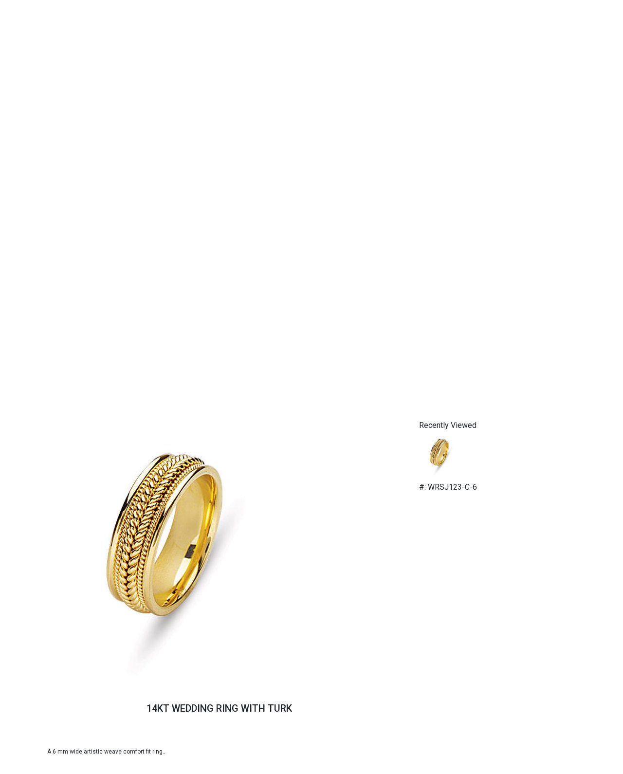

--- FILE ---
content_type: text/html;charset=UTF-8
request_url: https://weddingrings.com/14KT-WEDDING-RING-WHITE-GOLD-WITH-TWISTS-AND-TRI-COLOR-BRAID-7MM/Handmade-Wedding-Rings/9/34/1161/item
body_size: 8278
content:



<!doctype html>
<LINK REL="shortcut icon" href="/images/misc/wro_favicon.ico" />
<html>
<head>
	<!-- Global site tag (gtag.js) - Google Analytics -->
	<script async src="https://www.googletagmanager.com/gtag/js?id=UA-40100827-1"></script>
	<script>
	  window.dataLayer = window.dataLayer || [];
	  function gtag(){dataLayer.push(arguments);}
	  gtag('js', new Date());

	  gtag('config', 'UA-40100827-1');
	</script>

    <meta charset="utf-8">
	
	<TITLE>14KT WEDDING RING WITH TURK'S HEAD BRAID 6MM | weddingrings.com</TITLE>
	<LINK REL="canonical" HREF="//www.weddingrings.com/14kt-wedding-ring-with-turk's-head-braid-6mm/Handmade-Wedding-Rings/12/34/1161/item" />
	<META NAME="description" CONTENT="14KT WEDDING RING WITH TURK'S HEAD BRAID 6MM"/>
	<META NAME="robots" CONTENT="INDEX,FOLLOW">
	<META NAME="revisit-after" CONTENT="1 month">
	
    <meta name="viewport" content="width=device-width, initial-scale=1.0">
	
	
    <!-- Bootstrap -->
    
    
    <script src="/js/respond.js"></script> <!-- mostly for older IE -->
		
	
	<link rel="stylesheet" href="/style.css" type="text/css">
    <link rel="stylesheet" href="https://cdn.jsdelivr.net/npm/bootstrap@4.6.1/dist/css/bootstrap.min.css">
    <link rel="stylesheet" href="/css/style2022.css">

	<script src="/mouseover_popup_down.js" language="JavaScript" type="text/javascript"></script>
	
	
	
	<script src="//code.jquery.com/jquery-1.10.1.min.js"></script>
	
	<script>
	function ScrollFunction() {
	  const element = document.getElementById("productanchor");
	  element.scrollIntoView();
	}
	</script>
		
</head>

    <body ONLOAD="ScrollFunction()">
        <header>
            <div class="header-top">
                <div class="container">
                    <div class="row">
                        <div class="col-lg-3 col-md-4 col-sm-12">
                            <div class="input-group rounded">
							
							
							
							<FORM ACTION="/search.cfm" METHOD="Post" NAME="form10" STYLE=""><nobr>
                              <input type="search" STYLE="color:#555" placeholder="Search ..." aria-label="Search" aria-describedby="search-addon" NAME="str_search_string"/>
                              <A HREF="#" ONCLICK="document.form10.submit()" ><i class="fa fa-search"></i></A></nobr>
							</FORM>
							  
							  
                            </div>
                        </div>
                        <div class="col-lg-5 col-md-4 col-sm-12">
                            <a class="navbar-brand" href="https://weddingrings.com"><img src="/images/logo-wedding.jpg" class="d-inline-block align-top img-fluid" alt=""></a>
                        </div>
                        <div class="col-lg-4 col-md-4 col-sm-12 account">
                            <p>
							
							<a href="https://weddingrings.com/cart.cfm"><i class="fa fa-shopping-bag" aria-hidden="true"></i></a>
							</p>
                            <p><strong>Showroom Appointments: <a href="tel:+12127513940" style="color:000000; "><span style="padding:3px;" class="glyphicon glyphicon-earphone"></span>212-751-3940</a></strong></p>  
                        </div>
                    </div>
                </div>
            </div>
        </header>
				
		
		

        <section class="products">
            <div class="container-fluid" >
                <h2 STYLE="font-family:'Times New Roman', serif;">Wedding Rings and Engagement Rings..</h2>
                <div id="carouselExampleControls" class="carousel slide" data-ride="carousel">
                  <div class="carousel-inner">
                    <div ALIGN="center" class="carousel-item active">
                        <div style="max-width: 80rem;" class="row">
                            <div class="col-lg-4 col-md-6 col-sm-12">
                                <div class="card" style="width: 18rem;">
                                    <div class="prod">
										
										
                                        <A HREF="https://weddingrings.com/Diamond-Bands/11/21/1/999999/catalog"><div class="product-img" style="background-image: url(/images/header/orig/min_bk_8wr10450-d.d.jpg);"></div></A>
										
                                    </div>
                                  <div class="card-body">
                                    <h5 class="card-title">Ladies Rings</h5>
                                    <p class="card-text"></p>
                                    <div class="dropdown">
									  <button type="button" class="btn btn-light dropdown-toggle" data-toggle="dropdown" data-display="static" aria-expanded="false">
									    See Collection
									  </button>
									  <div class="dropdown-menu" aria-labelledby="dropdownMenuLink">									  
										    
										
										
												<A HREF="//weddingrings.com/Diamond-Bands/11/21/1/999999/catalog" CLASS="dropdown-item">Diamond Bands</A>
										
												<A HREF="//weddingrings.com/Stackable-Bands/11/53/1/999999/catalog" CLASS="dropdown-item">Stackable  Bands</A>
										
												<A HREF="//weddingrings.com/Vintage-Style-Wedding-Rings/11/31/1/999999/catalog" CLASS="dropdown-item">Vintage Style Wedding Rings</A>
										

									  </div>
									</div>
                                  </div>
                                </div>
                            </div>
                            <div class="col-lg-4 col-md-6 col-sm-12">
                                <div class="card" style="width: 18rem;">
                                    <div class="prod">
                                       
										
                                        <A HREF="https://weddingrings.com/Zirconium%208mm%20domed%20band%20with%20a%205mm%20inlay%20of%20silver%20Carbon%20Fiber/Zirconium%208mm%20domed%20band%20with%20a%205mm%20inlay%20of%20Carbon%20Fiber%20in%20a%20silvertone%20color/12/111/12235/item"><div class="product-img" style="background-image: url(/images/header/orig/ZC8D15_SILVERCF_POLISH001.png);"></div></A>
										
                                    </div>
                                  <div class="card-body">
                                    <h5 class="card-title">Mens Rings</h5>
                                    <p class="card-text"></p>
                                    <div class="dropdown">
									  <button type="button" class="btn btn-light dropdown-toggle" data-toggle="dropdown" data-display="static" aria-expanded="false">
									    See Collection
									  </button>
									  <div class="dropdown-menu" aria-labelledby="dropdownMenuLink">
									    
										
										
												<A HREF="//weddingrings.com/Mens-Gold-Wedding-Rings-/12/33/1/999999/catalog" CLASS="dropdown-item">Mens Gold Wedding Rings</A>
										
												<A HREF="//weddingrings.com/classic-rings/12/71/1/999999/catalog" CLASS="dropdown-item">Classic Plain Wedding Bands</A>
										
												<A HREF="//weddingrings.com/Christian-Bauer-Wedding-Rings/12/29/1/999999/catalog" CLASS="dropdown-item">Christian Bauer Wedding Rings</A>
										
												<A HREF="//weddingrings.com/Handmade-Wedding-Rings/12/34/1/999999/catalog" CLASS="dropdown-item">Handmade Wedding Rings</A>
										
												<A HREF="//weddingrings.com/Shell-Rings/12/213/1/999999/catalog" CLASS="dropdown-item">Shell Rings</A>
										
												<A HREF="//weddingrings.com/Hardwood-Collection/12/114/1/999999/catalog" CLASS="dropdown-item">Hardwood Collection</A>
										
												<A HREF="//weddingrings.com/Cobalt-Chrome-Rings/12/112/1/999999/catalog" CLASS="dropdown-item">Cobalt Chrome Rings</A>
										
												<A HREF="//weddingrings.com/Damascus-Steel-Rings/12/113/1/999999/catalog" CLASS="dropdown-item">Damascus Steel Rings</A>
										
												<A HREF="//weddingrings.com/Tantalum/12/211/1/999999/catalog" CLASS="dropdown-item">Tantalum Rings</A>
										
												<A HREF="//weddingrings.com/Black-Rings/12/118/1/999999/catalog" CLASS="dropdown-item">Black  Rings</A>
										
												<A HREF="//weddingrings.com/Carbon-Fiber-Rings/12/111/1/999999/catalog" CLASS="dropdown-item">Carbon Fiber Rings</A>
										
												<A HREF="//weddingrings.com/Meteorite-Rings/12/115/1/999999/catalog" CLASS="dropdown-item">Meteorite Rings</A>
										
												<A HREF="//weddingrings.com/Titanium-Rings/12/116/1/999999/catalog" CLASS="dropdown-item">Titanium Rings</A>
										
												<A HREF="//weddingrings.com/Mokume-Gane-Rings/12/43/1/999999/catalog" CLASS="dropdown-item">Mokume Gane Rings</A>
										
												<A HREF="//weddingrings.com/Dinosaur bone is an agatized dinosaur fossil, where the original bone has been replaced with mineral./12/212/1/999999/catalog" CLASS="dropdown-item">Dinosaur Bone</A>
										

									  </div>
									</div>
                                  </div>
                                </div>
                            </div>
                            <div class="col-lg-4 col-md-6 col-sm-12">
                                <div class="card" style="width: 18rem;">
                                    <div class="prod">
                                      
									
                                       <A HREF="https://weddingrings.com/ULTRA-THIN-HAND-CUT-MICRO-PAVE-HALO/Classic-Mountings/10/37/7102/item"><div class="product-img" style="background-image: url(/images/header/orig/r15.jpg);"></div></A>
									
                                    </div>
                                  <div class="card-body">
                                    <h5 class="card-title">Engagement Rings</h5>
                                    <p class="card-text"></p>
                                    <div class="dropdown">
									  <button type="button" class="btn btn-light dropdown-toggle" data-toggle="dropdown" data-display="static" aria-expanded="false">
									    See Collection
									  </button>
									  <div class="dropdown-menu" aria-labelledby="dropdownMenuLink">
									    
										
										
												<A HREF="//weddingrings.com/Classic-Mountings/10/37/1/999999/catalog" CLASS="dropdown-item">Classic Mountings</A>
										
												<A HREF="//weddingrings.com/Elegant-Vintage-Style-Engagement-Ring-Mountings/10/38/1/999999/catalog" CLASS="dropdown-item">Elegant Vintage Style  Engagement Ring Mountings</A>
										

									  </div>
									</div>
                                  </div>
                                </div>
                            </div>
                        </div>
                    </div>
                  </div>
                </div>

            </div>
            	
            </div>
        </section>
		
		
		
        <section>
            
            <div class="container">

				<div class="row ">
	
					<div ALIGN="left" class="col-md-12 col-xs-12  " > 
			
						<DIV CLASS="visible-lg visible-md visible-sm ">
							
						</DIV>
			
						<DIV CLASS="visible-xs ">
							
						</DIV>
			
						<A NAME="maintext"></A>
						
						<div class="row" STYLE="padding:0 0 0 0; ">
						
			
					
				<DIV ID="productanchor" class="col-sm-8 col-xs-12 col pull-left " STYLE="margin:1em 0 1em 0; height:; ">
					<DIV ALIGN="" CLASS="md-sans " STYLE=""> 
					
						
						<div><A HREF="/14kt-wedding-ring-with-turk's-head-braid-6mm/14KT WEDDING RING WITH TURK'S HEAD BRAID 6MM/12/34/1161/item"><img src="/images/detail/123-C-6.jpg" class="img-responsive " border="0" 
						STYLE="margin:0 1px 5px 1px; " ALT="14KT WEDDING RING WITH TURK'S HEAD BRAID 6MM"  WIDTH="" ></A></DIV>
						
						
						<DIV STYLE="">
						<H1 ALIGN="center" class="TNShortDesc" style="height:3em; overflow: hidden; font-size:20px; "><A HREF="/14kt-wedding-ring-with-turk's-head-braid-6mm/14KT WEDDING RING WITH TURK'S HEAD BRAID 6MM/12/34/1161/item">14KT WEDDING RING WITH TURK</A></H1>
						
						

						</DIV>
						
		<br>				
	<DIV style="font-size:12px; padding-left:1em; ">
	A 6 mm wide artistic weave  comfort fit ring.. <BR><BR>
	</DIV>

	
	<TABLE STYLE="margin-left:10px; font-size:12px; " width="100%">
	<TR>
	<TD>
	

	
	<TABLE ALIGN="left">
	<TR>
	<TD ALIGN="center" style="vertical-align:middle;" WIDTH="100">
	<A HREF="/fullsize.cfm?int_item_id=1161" target="_blank"><img src="/images/tn/123-C-6.jpg" class="img-responsive " border="0" STYLE="margin:0 1px 5px 1px; max-height:100px; max-width:100px; " ALT="14KT WEDDING RING WITH TURK'S HEAD BRAID 6MM"  WIDTH="" ></A>
	</TD>
	<TD ALIGN="center" style="vertical-align:middle;" WIDTH="100">
	
	</TD>
	</TR>
	
	<TR>
	<TD ALIGN="center" style="vertical-align:bottom;" WIDTH="100">
	<A HREF="/fullsize.cfm?int_item_id=1161" CLASS="nav-inactive" STYLE="text-decoration:underline; " target="_blank">Larger View</A>
	</TD>
	<TD ALIGN="center" style="vertical-align:bottom;" WIDTH="100">
	
	</TD>
	</TR>
	</TABLE>

	<BR>
	
	</TD>
	
	<TD ALIGN="right" style="padding-right:1em; ">
	<FORM ACTION="/cart.cfm" METHOD="post">
	
	<SPAN STYLE="COLOR:666666">Item: WRSJ123-C-6</SPAN><BR><BR>
	
	
		<DIV STYLE="COLOR:666666; margin-bottom:5px; ">Available Metals:</DIV>
		<SELECT NAME="metal">
		<OPTION VALUE="14k gold"SELECTED>14k gold - $1838</OPTION> <OPTION VALUE="18k gold">18k gold - $3519</OPTION> <OPTION VALUE="platinum & gold">platinum & gold - $2587</OPTION> <OPTION VALUE="platinum">platinum - $2708</OPTION>
		</SELECT>
	
	<BR><BR>
	<INPUT TYPE="Hidden" NAME="add_id" VALUE="1161">
	
	
	<INPUT TYPE="SUBMIT" NAME="Add_To_Cart" VALUE="Add To Cart" STYLE="width:150px; height:30px; "> 
	
	</FORM>
	</TD>
	</TR>

	<TR>
	<TD ALIGN="center" COLSPAN="2">
		
		
	
	
	
	<BR>
	<A HREF="#" ONCLICK="window.open('/emailtoafriend.cfm?str_canonical_keywords=14kt-wedding-ring-with-turk's-head-braid-6mm&catnamewithhyphens=Elegant-Vintage-Style-Engagement-Ring-Mountings&grouping_id=12&category_id=34&int_item_id=1161', 'emailtoafriend_popup', 'location=no,width=400,height=400,screenX=50,screenY=50,top=50,left=50');" CLASS="nav-inactive" STYLE="text-decoration:underline; ">email to a friend</A><BR>
	</TD>
	</TR>
	
	</TABLE>
						
					</DIV>		
				</DIV>
				
				<DIV class="col-sm-4 visible-lg visible-md visible-sm col pull-left " STYLE="margin:1em 0 1em 0; height:; ">
					
<BR>
<DIV CLASS="body_link" ALIGN="left" STYLE="margin-left:1em; ">
<SPAN STYLE="padding-bottom:5px; ">Recently Viewed</SPAN>


		
	<BR>
	<A HREF="/14kt-wedding-ring-with-turk's-head-braid-6mm/handmade-wedding-rings/12/34/1161/item"><IMG SRC="/./images/recently_viewed/123-C-6.jpg" BORDER="0" alt='14KT WEDDING RING WITH TURK' STYLE="border-color:CCCCCC; "></A>
	
	
	 
	<DIV STYLE="color:3399cc; margin-top:3px;">#: WRSJ123-C-6</DIV>
	
			 

</DIV>


					<BR><BR>
					
				</DIV>
				
			
						
									
							
							
						</div>		
						
					</div>
		
				</div>

            </div>
        </section>
		
		
        <section class="container">
		
                <br>
                <br>
                <div class="row">
                    <div class="col-lg-4 col-md-6 col-sm-12 col-xs-12">
                   		<div style="border:1px solid #999999;">
	                          <div align="center" style="background-color:black; color:white; font-size:1rem; font-weight: 700; border-bottom:1px solid black; ">
	                          MORE REVIEWS
	                          </div>
	                          <div class="center" style="background-color:white; color:black; padding-top:5px; padding-bottom:5px; font-size:1.2rem; font-weight: 700; ">
	                              <a href="https://www.google.com/search?safe=active&amp;source=hp&amp;ei=1_tJXO2UCYm4ggfjmbHABQ&amp;q=reviews+wedding+ring+originals&amp;btnK=Google+Search&amp;oq=reviews+wedding+ring+originals&amp;gs_l=psy-ab.3..33i22i29i30.4806.14965..17657...0.0..0.188.3457.9j22......0....1..gws-wiz.....0..0i131j0j0i22i30j0i10j0i22i10i30j0i8i13i30j33i10.1SuMiRsfMI8#btnK=Google%20Search&amp;lrd=0x89c258fe912998d1:0xc137aae22ced3dfc,1" style="color:black; text-decoration:underline; " target="_blank">Google Reviews</a><br>
	                              <a href="https://www.yelp.com/biz/wedding-ring-originals-new-york?osq=wedding+ring+originlas" style="color:black; text-decoration:underline; " target="_blank">Yelp Reviews</a>
	                          </div>
                    	</div>
						
						<DIV ALIGN="center" STYLE="font-size:12px; color:black; margin:10px; font-weight:bold;"><BR><IMG SRC="/images/misc/hugging223.jpg" ALT="Wedding Rings in NYC" STYLE="border:1px solid #999"><BR><BR>
						"We received the ring on Friday - it fits perfectly!!! &nbsp;  It's just what John wanted ... and I love the inscription. &nbsp; Thanks so much for making this so easy for us!!!" -Jennifer B., Conn.<BR></DIV>
                    </div>
					
					
					
					
					
                    <div class="col-lg-4 col-md-6 col-sm-12 col-xs-12 ">
                        <div class="">
						
						
						
                        <p ALIGN="left" STYLE="font-size:14px"><B>Recent feedback!</B>
						"Working with Mel was the best experience I could have hoped for! Both my partner and I do not have any experience in wearing rings, but Mel answered ALL our questions and did so thoroughly and with enthusiasm. He was clear, informative and gave suggestions to make the ring nicer, showing his 50+ years of experience in the business. We never felt pressured, the pricing was super clear and fair along with the timeframe being what he laid out. If you are looking for a ring do not keep shopping around since no one will beat the experience we had with Mel! Before going to Mel we went to a large upscale Jeweler wasting weeks of time and getting misinformation. The experience was nothing but pressure, trying to change what we envisioned and talk us into what they could produce and would make the most money on."
<BR>- Larry M., NYC.
</p>
						
                        </div>
                    </div>
        			<div class="col-lg-4 col-md-6 col-sm-12">
                    
	                   	<div class="center" style="border:1px solid #999999; ">
	                       	<div style="background-color:black; color:white;  font-size:1rem; font-weight: 700; border-bottom:1px solid black; ">FOR QUESTIONS OR TO ORDER</div>
	                       	<div style="background-color:white; color:black; padding-top:5px; padding-bottom:5px; font-size:1.2rem; font-weight: 700; ">CALL: <a href="tel:+12127513940" style="color:000000; "><span style="padding:3px;" class="glyphicon glyphicon-earphone"></span>212-751-3940</a><BR>EMAIL: <a href="mailto:info@weddingrings.com">info@weddingrings.com</a></div>
	                   	</div>

						<DIV ALIGN="center" STYLE="font-size:12px; color:black; margin:10px; font-weight:bold;"><BR><IMG SRC="/images/misc/karl223.jpg" ALT="wedding rings in nyc" STYLE="border:1px solid #999"><BR><BR>
						Lacy and Stephen are tickled pink over their rings!!</DIV>
                        <p class="center" STYLE="font-size:12px"><a href="https://www.weddingrings.com/blog">Read Our Blog</a></p>
						
                        <p class="center" STYLE="font-size:12px">We Use Ethically Sourced Precious Metals<BR> & Conflict-Free Diamonds</p>
						

  					</div>
                    <div class="col-12">
                            <script type="text/javascript" src="//w.sharethis.com/button/buttons.js"></script>
                            <div class="center">

                                <style>.ig-b- { display: inline-block; }

                                .ig-b- img { visibility: hidden; }

                                .ig-b-:hover { background-position: 0 -60px; } .ig-b-:active { background-position: 0 -120px; }

                                .ig-b-48 { width: 48px; height: 48px; background: url(//badges.instagram.com/static/images/ig-badge-sprite-48.png) no-repeat 0 0; }

                                @media only screen and (-webkit-min-device-pixel-ratio: 2), only screen and (min--moz-device-pixel-ratio: 2), only screen and (-o-min-device-pixel-ratio: 2 / 1), only screen and (min-device-pixel-ratio: 2), only screen and (min-resolution: 192dpi), only screen and (min-resolution: 2dppx) {

                                .ig-b-48 { background-image: url(//badges.instagram.com/static/images/ig-badge-sprite-48@2x.png); background-size: 60px 178px; } }</style>
								
									<TABLE ALIGN="center">
									<TR>
									<TD ROWSPAN="2">
										<DIV style="margin-top:; font-size:12pt; color:black; "><STRONG>PLEASE FOLLOW US ON:</STRONG> <BR>
										<script type="text/javascript" src="//w.sharethis.com/button/buttons.js"></script>

<DIV ALIGN="" STYLE="">

<style>.ig-b- { display: inline-block; }

.ig-b- img { visibility: hidden; }

.ig-b-:hover { background-position: 0 -60px; } .ig-b-:active { background-position: 0 -120px; }

.ig-b-48 { width: 48px; height: 48px; background: url(//badges.instagram.com/static/images/ig-badge-sprite-48.png) no-repeat 0 0; }

@media only screen and (-webkit-min-device-pixel-ratio: 2), only screen and (min--moz-device-pixel-ratio: 2), only screen and (-o-min-device-pixel-ratio: 2 / 1), only screen and (min-device-pixel-ratio: 2), only screen and (min-resolution: 192dpi), only screen and (min-resolution: 2dppx) {

.ig-b-48 { background-image: url(//badges.instagram.com/static/images/ig-badge-sprite-48@2x.png); background-size: 60px 178px; } }</style>

<A HREF="//www.pinterest.com/wedrings/" TARGET="_blank"><IMG SRC="/images/pinterest_30.jpg" BORDER="0" ALT="See us on Pinterest!"></A>
<A HREF="//instagram.com/weddingringoriginals" TARGET="_blank"><IMG SRC="/images/instagram_30.jpg" BORDER="0" ALT="See us on Instagram!"></A>
<A HREF="//www.facebook.com/WeddingRingOriginals/app_305927716147259" TARGET="_blank"><IMG SRC="/images/misc/facebook_30.png" BORDER="0" ALT="Like us on Facebook!"></A>
<A target="_blank" href="https://www.theknot.com/marketplace/redirect-966182?utm_source=vendor_website&utm_medium=banner&utm_term=b9f1fad7-9563-427f-a1c9-a5aa00d1b561&utm_campaign=vendor_badge_assets"><img alt="TheKnot.com" src="https://www.xoedge.com/myaccount/2012/grab-a-badge/social/flat/small/square.png" width="30" height="30" border="0"></a>
<A href="//twitter.com/WEDRINGS" target="_blank"><img src="/images/misc/twitter.png" border="0" alt="See us on Twitter"></a>

</DIV>


										</DIV>
									</TD>
										
									<TD WIDTH="100px">&nbsp;</TD>
										
									<TD>
										<TABLE ALIGN="center" CELLPADDING="0" CELLSPACING="0" STYLE="border:1px solid #999999; ">
										<TR>
										<TD ROWSPAN="2"><img src="/images/secure_shopping.jpg" border="0"></TD>
										<TD ALIGN="center"><img src="/images/cc_amex.gif" border="0"></TD>
										<TD ALIGN="center"><img src="/images/cc_discover.gif" border="0"></TD>
										</TR>
										<TR>
										<TD ALIGN="center"><img src="/images/cc_mc.gif" border="0"></TD>
										<TD ALIGN="center"><img src="/images/cc_visa.gif" border="0"></TD>
										</TR>
										</TABLE>
									</TD>
									</TR>
									</TABLE>

                                
                            </div>
                    </div>
        		</div>
            </div>
        </section>

		
		
		
        
		<BR><BR>
		
        <section class="map" STYLE="margin-top: -30px;">
        	<div class="container">
            <iframe src="https://www.google.com/maps/embed?pb=!1m14!1m8!1m3!1d96710.04746562973!2d-73.978037!3d40.757868!3m2!1i1024!2i768!4f13.1!3m3!1m2!1s0x0%3A0xc137aae22ced3dfc!2sWedding%20Ring%20Originals!5e0!3m2!1sen!2sus!4v1640015988604!5m2!1sen!2sus" width="100%" height="150" style="border:0;" allowfullscreen="" loading="lazy"></iframe>
        	</div>
    	</section>
		
		<BR><BR>

		
       
            <div class="container" STYLE="margin-top: -40px;">
                <div class="row">
				

            <div class="col-lg-4 col-md-8 col-sm-12">
                <p><a class="navbar-brand" href="#"><img src="/images/logo-wedding.jpg" class="d-inline-block align-top img-fluid" alt=""></a></p>
                <p STYLE="padding-left:20px; "><a href="https://instagram.com/weddingringoriginals"><i class="fa fa-instagram" aria-hidden="true"></i></a> <a href="https://www.facebook.com/WeddingRingOriginals/app_305927716147259"><i class="fa fa-facebook" aria-hidden="true"></i></a> <a href="https://www.pinterest.com/wedrings/"><i class="fa fa-pinterest-p" aria-hidden="true"></i></a> <a href="https://twitter.com/WEDRINGS"><i class="fa fa-twitter" aria-hidden="true"></i></a></p>
                
            </div>
            <div class="col-lg-4 col-md-8 col-sm-12">
                <p><i class="fa fa-map-marker" aria-hidden="true"></i> 608 Fifth Avenue Suite 810<br>
                (between 48th and 49th St.)<br>
                New York, NY 10020</p>

                <a href="https://maps.google.com/maps/dir//Wedding+Ring+Originals+608+5th+Ave+New+York,+NY+10020/@40.757868,-73.9780368,12z/data=!4m5!4m4!1m0!1m2!1m1!1s0x89c258fe912998d1:0xc137aae22ced3dfc" TARGET="_blank">Map & Directions</a>
            </div>
            <div class="col-lg-4 col-md-8 col-sm-12">
                <p><i class="fa fa-phone" aria-hidden="true"></i> Phone: <a href="tel:+12127513940" style="color:000000; "><span style="padding:3px;" class="glyphicon glyphicon-earphone"></span>212-751-3940</a></p>
                <p><a href="mailto:info@weddingrings.com">info@weddingrings.com</a></p>
                <p><A HREF="https://weddingrings.com/contact-us" TARGET="_blank"><strong>Contact us for more information.</strong></A></p>
            </div>
				
					
					
                </div>
                <hr>
                 <div class="row cright">
                    <div class="col-lg-6 col-md-6 col-sm-12">
                        <p>© 2022. All Rights Reserved.</p>
                    </div>
                    
                 </div>   
                </div>
            </div>
       
    <script src="https://cdn.jsdelivr.net/npm/jquery@3.5.1/dist/jquery.slim.min.js" ></script>
    <script src="https://cdn.jsdelivr.net/npm/bootstrap@4.6.1/dist/js/bootstrap.bundle.min.js"></script>
    </body>
</html>

--- FILE ---
content_type: text/html;charset=UTF-8
request_url: https://weddingrings.com/style.css
body_size: 10446
content:
<!DOCTYPE HTML>
<html>
<head>
<!-- Global site tag (gtag.js) - Google Analytics -->
		<script async src="https://www.googletagmanager.com/gtag/js?id=UA-40100827-1"></script>
		<script>
		window.dataLayer = window.dataLayer || [];
		function gtag(){dataLayer.push(arguments);}
		gtag('js', new Date());
		
		gtag('config', 'UA-40100827-1');
		</script>


	<SCRIPT LANGUAGE="JavaScript" TYPE="text/javascript" SRC="js.js"></SCRIPT>
	<SCRIPT TYPE="text/javascript">var switchTo5x=true;</SCRIPT>
	
	<script type="text/javascript">

  var _gaq = _gaq || [];
  _gaq.push(['_setAccount', 'UA-40100827-1']);
  _gaq.push(['_trackPageview']);

  (function() {
    var ga = document.createElement('script'); ga.type = 'text/javascript'; ga.async = true;
    ga.src = ('https:' == document.location.protocol ? 'https://ssl' : '//www') + '.google-analytics.com/ga.js';
    var s = document.getElementsByTagName('script')[0]; s.parentNode.insertBefore(ga, s);
  })();

</script>


    <meta name="viewport" content="width=device-width, initial-scale=1.0">
	
	
    <!-- Bootstrap -->
    <link href="/css/bootstrap.min.css" rel="stylesheet"> 
	
	
  	  <link href="/css/custom.css" rel="stylesheet">
	
	
    <script src="/js/respond.js"></script> <!-- mostly for older IE -->
		
	
	<link rel="stylesheet" href="/style.css" type="text/css">
	<script src="/mouseover_popup_down.js" language="JavaScript" type="text/javascript"></script>
	
</HEAD>
 
<body>


<DIV style="display: none; position: absolute; z-index: 110; left: 400; top: 100; width: 15; height: 15" id="preview_div"></DIV>


<div class="container">

	<script>
$(document).ready(function(){
    $('[data-toggle="tooltip"]').tooltip();
});
</script>

<!-- Google tag (gtag.js) -->
<script async src="https://www.googletagmanager.com/gtag/js?id=G-SM91GX4WMQ"></script>
<script>
  window.dataLayer = window.dataLayer || [];
  function gtag(){dataLayer.push(arguments);}
  gtag('js', new Date());

  gtag('config', 'G-SM91GX4WMQ');
</script>
  


<nav class="navbar navbar-default navbar-fixed-top visible-lg visible-md  " style="background-color:#fff; padding:0; border:0; ">
	<div class="container ">
	
	
		<div style="float:left; ">
			<div align="center">
				<A HREF="//www.weddingrings.com/video.cfm" STYLE="color:000; text-decoration:underline; " target="_blank"><IMG SRC="//www.weddingrings.com/images/misc/video_small.png" BORDER="0" alt="Wedding Ring Originals video" CLASS="img-responsive">Check Out Our Video</A>
			</div>
			<div align="center" style="padding-top:10px; ">
				<A HREF="//www.weddingrings.com/blog" STYLE="color:000; text-decoration:underline; " target="_blank">Read Our Blog</A>
			</div>
		</div>
		
		<TABLE ALIGN="center" class=" " BORDER="0" STYLE=" ">
		<TR>
		<TD><BR><BR>
			
			<FORM ACTION="/search.cfm" METHOD="Post" NAME="form10" style="padding:2em 0 .5em 2em; ">
				
				<INPUT TYPE="Text" TITLE="Search" NAME="str_search_string" VALUE="" PLACEHOLDER="search..." SIZE="15" STYLE="height:25px; font-size:12px; border-width:1px; border-style:double; border-color:#FFF #FFF #000 #FFF; color:333333; ">
				<A HREF="#" ONCLICK="document.form10.submit()" STYLE="font-size:13px; color:000000; text-decoration:none; font-weight:bold; ">GO</A> 
				 
			</FORM>

			
		</TD>
		<TD><A HREF="//www.weddingrings.com"><IMG SRC="//www.weddingrings.com/images/misc/wedding_ring_logo_only.jpg" BORDER="0" alt="Wedding Ring Originals" CLASS="img-responsive"></A>
			
			
			
		</TD>
		<TD STYLE="padding:0 0 0 1em; font-size:14px; ">
			<div style="margin:2em 0 .5em 0; ">
				
				<BR>
				
				<BR><BR>
				<A HREF="tel:+12127513940" STYLE="color:000; font-size:16px; font-weight:bold"><span style="padding:3px;" class="glyphicon glyphicon-earphone"></span>Showroom Appointments: 212-751-3940</A>
				&nbsp;
				
			</div>
			
			
			
			
			
			
			
			
		</TD>
		<TD align="right" width="30px">
			&nbsp;
		</TD>
		</TR>
		
		
		</TABLE>
		
		
		
	</div>
</nav>		



<div class="row visible-sm visible-xs ">
	<div class="container">
		<nav class="navbar navbar-default navbar-fixed-top " style="background-color:#fff; padding:0; border:0; ">
		<div style="float:left; ">
			<div align="left">
			
<DIV CLASS="top-fixed col-md-10 col-sm-12 " STYLE="padding-top:.5em; padding-bottom:0; padding-left:0; ">
		
	
	<DIV CLASS="dropdown ">
		<BUTTON CLASS="btn btn-default dropdown-toggle pull-left button-colors " TYPE="button" ID="menu1" DATA-TOGGLE="dropdown" style="padding:.3em .3em 0 0; ">
		<A CLASS="navicon-style glyphicon glyphicon-align-justify " STYLE="padding:0; color:black; font-size:2em;" HREF="#"><div STYLE="margin-top:3px; font-size:.5em; color:black; font-family:Arial;">MENU</div></A>
		</BUTTON>
		
		<UL CLASS="dropdown-menu xl-serif sharp-corners" ROLE="menu" ARIA-LABELLEDBY="menu1" STYLE="width:326px; border:3px solid #CFF; ">
		
			<li style="list-style:none; font-family:arial; font-size:.7em; padding-left:.2em; text-align:center;"><strong>ENGAGEMENT RINGS</strong></li>
			
			<li>
				<ul class="list-unstyled col-sm-8 col-xs-7" STYLE="width:160px; padding:4px 0; ">
				
					<LI ROLE="presentation" STYLE="padding:4px 0; margin:0; background-color:#CFF; border:2px solid #fff; "><A ROLE="menuitem" TABINDEX="-1" HREF="//www.weddingrings.com/Classic-Mountings/10/37/1/999999/catalog" CLASS="md-serif " style="font-family:Arial; padding:4px 0;">&nbsp;Classic Rings</A></LI>
					
				</ul>
	   		</li>
		
			<li>
				<ul class="list-unstyled col-sm-4 col-xs-5" STYLE="width:160px; padding:4px 0; font-family:Arial; ">
				
					<LI ROLE="presentation" STYLE="padding:4px 0; margin:0; background-color:#CFF; border:2px solid #fff; "><A ROLE="menuitem" TABINDEX="-1" HREF="//www.weddingrings.com/Elegant-Vintage-Style--Engagement-Ring-Mountings/10/38/1/999999/catalog" CLASS="md-serif " style="font-family:Arial; padding:4px 0;">&nbsp;Vintage Style Rings</A></LI>
					
				</ul>
	   		</li>
			
			<li style="list-style:none; font-family:arial; font-size:.7em; padding-left:.2em; text-align:center; "><strong>WEDDING RINGS</strong></li>

			<li>
				<ul class="list-unstyled col-sm-8 col-xs-7" STYLE="width:160px; background-color:##CFF; padding:4px 0; ">
				
					<LI ROLE="presentation" STYLE="padding:4px 0; margin:0; background-color:#CFF; border:2px solid #fff; "><A ROLE="menuitem" TABINDEX="-1" HREF="//www.weddingrings.com/Mens-Gold-Wedding-Rings-/9/33/1/999999/catalog" CLASS="md-serif " style="font-family:Arial; padding:4px 0;">&nbsp;Mens Gold Rings</A></LI>
					
					<LI ROLE="presentation" STYLE="padding:4px 0; margin:0; background-color:#CFF; border:2px solid #fff; "><A ROLE="menuitem" TABINDEX="-1" HREF="//www.weddingrings.com/Classic-Plain-Wedding-Bands/9/71/1/999999/catalog" CLASS="md-serif " style="font-family:Arial; padding:4px 0;">&nbsp;Classic Plain Rings</A></LI>
					
					<LI ROLE="presentation" STYLE="padding:4px 0; margin:0; background-color:#CFF; border:2px solid #fff; "><A ROLE="menuitem" TABINDEX="-1" HREF="//www.weddingrings.com/Diamond-Bands/9/21/1/999999/catalog" CLASS="md-serif " style="font-family:Arial; padding:4px 0;">&nbsp;Diamond Bands</A></LI>
					
					<LI ROLE="presentation" STYLE="padding:4px 0; margin:0; background-color:#CFF; border:2px solid #fff; "><A ROLE="menuitem" TABINDEX="-1" HREF="//www.weddingrings.com/Stackable--Bands/9/53/1/999999/catalog" CLASS="md-serif " style="font-family:Arial; padding:4px 0;">&nbsp;Stackable Bands</A></LI>
					
					<LI ROLE="presentation" STYLE="padding:4px 0; margin:0; background-color:#CFF; border:2px solid #fff; "><A ROLE="menuitem" TABINDEX="-1" HREF="//www.weddingrings.com/Vintage-Style-Wedding-Rings/9/31/1/999999/catalog" CLASS="md-serif " style="font-family:Arial; padding:4px 0;">&nbsp;Vintage Style Rings</A></LI>
					
					<LI ROLE="presentation" STYLE="padding:4px 0; margin:0; background-color:#CFF; border:2px solid #fff; "><A ROLE="menuitem" TABINDEX="-1" HREF="//www.weddingrings.com/Christian-Bauer-Wedding-Rings/9/29/1/999999/catalog" CLASS="md-serif " style="font-family:Arial; padding:4px 0;">&nbsp;Christian Bauer Rings</A></LI>
					
					<LI ROLE="presentation" STYLE="padding:4px 0; margin:0; background-color:#CFF; border:2px solid #fff; "><A ROLE="menuitem" TABINDEX="-1" HREF="//www.weddingrings.com/Handmade-Wedding-Rings/9/34/1/999999/catalog" CLASS="md-serif " style="font-family:Arial; padding:4px 0;">&nbsp;Handmade Rings</A></LI>
					
				</ul>
	   		</li>

			<li>
				<ul class="list-unstyled col-sm-4 col-xs-5" STYLE="width:160px; padding:4px 0; font-family:Arial; ">
				
					<LI ROLE="presentation" STYLE="padding:4px 0; margin:0; background-color:#CFF; border:2px solid #fff; "><A ROLE="menuitem" TABINDEX="-1" HREF="//www.weddingrings.com/Hardwood-Collection/9/114/1/999999/catalog" CLASS="md-serif " style="font-family:Arial; padding:4px 0;">&nbsp;Hardwood Collection</A></LI>
					
					<LI ROLE="presentation" STYLE="padding:4px 0; margin:0; background-color:#CFF; border:2px solid #fff; "><A ROLE="menuitem" TABINDEX="-1" HREF="//www.weddingrings.com/Cobalt-Chrome-Rings/9/112/1/999999/catalog" CLASS="md-serif " style="font-family:Arial; padding:4px 0;">&nbsp;Cobalt Chrome Rings</A></LI>
					
					<LI ROLE="presentation" STYLE="padding:4px 0; margin:0; background-color:#CFF; border:2px solid #fff; "><A ROLE="menuitem" TABINDEX="-1" HREF="//www.weddingrings.com/Damascus-Steel-Rings/9/113/1/999999/catalog" CLASS="md-serif " style="font-family:Arial; padding:4px 0;">&nbsp;Damascus Steel Rings</A></LI>
					
					<LI ROLE="presentation" STYLE="padding:4px 0; margin:0; background-color:#CFF; border:2px solid #fff; "><A ROLE="menuitem" TABINDEX="-1" HREF="//www.weddingrings.com/Black--Rings/9/118/1/999999/catalog" CLASS="md-serif " style="font-family:Arial; padding:4px 0;">&nbsp;Black Rings</A></LI>
					
					<LI ROLE="presentation" STYLE="padding:4px 0; margin:0; background-color:#CFF; border:2px solid #fff; "><A ROLE="menuitem" TABINDEX="-1" HREF="//www.weddingrings.com/Carbon-Fiber-Rings/9/111/1/999999/catalog" CLASS="md-serif " style="font-family:Arial; padding:4px 0;">&nbsp;Carbon Fiber Rings</A></LI>
					
					<LI ROLE="presentation" STYLE="padding:4px 0; margin:0; background-color:#CFF; border:2px solid #fff; "><A ROLE="menuitem" TABINDEX="-1" HREF="//www.weddingrings.com/Meteorite-Rings/9/115/1/999999/catalog" CLASS="md-serif " style="font-family:Arial; padding:4px 0;">&nbsp;Meteorite Rings</A></LI>
					
					<LI ROLE="presentation" STYLE="padding:4px 0; margin:0; background-color:#CFF; border:2px solid #fff; "><A ROLE="menuitem" TABINDEX="-1" HREF="//www.weddingrings.com/Titanium-Rings/9/116/1/999999/catalog" CLASS="md-serif " style="font-family:Arial; padding:4px 0;">&nbsp;Titanium Rings</A></LI>
					
					<LI ROLE="presentation" STYLE="padding:4px 0; margin:0; background-color:#CFF; border:2px solid #fff; "><A ROLE="menuitem" TABINDEX="-1" HREF="//www.weddingrings.com/Mokume-Gane-Rings/9/43/1/999999/catalog" CLASS="md-serif " style="font-family:Arial; padding:4px 0;">&nbsp;Mokume Gane Rings</A></LI>
					
				</ul>
	   		</li>
			
			<li style="list-style:none; font-family:arial; font-size:.8em; text-align:center;"><strong></strong></li>
			
			<li>

<table align="center" width="100%" border="4" bordercolor="#CFF" style="border:4px solid white; ">
<tr>
    <td align="center" bgcolor="white" width="80"><A ROLE="menuitem" TABINDEX="-1" style="font-family:Arial; padding:4px 0; text-decoration:underline; text-decoration-color:#6FF; " HREF="//www.weddingrings.com/about-wedding-rings" CLASS="md-serif">About Us</A></td>
    <td align="center" bgcolor="white" width="80"><A ROLE="menuitem" TABINDEX="-1" style="font-family:Arial; padding:4px 0; text-decoration:underline; text-decoration-color:#6FF; " HREF="//www.weddingrings.com/expert-advice" CLASS="md-serif" >Education</A></td>
    <td align="center" bgcolor="white" width="80"><A ROLE="menuitem" TABINDEX="-1" style="font-family:Arial; padding:4px 0; text-decoration:underline; text-decoration-color:#6FF; " HREF="//www.weddingrings.com/contact-us" CLASS="md-serif" >Contact Us</A></td>
    <td align="center" bgcolor="white" width="80"><A ROLE="menuitem" TABINDEX="-1" style="font-family:Arial; padding:4px 0; text-decoration:underline; text-decoration-color:#6FF; " HREF="//maps.google.com/maps?f=q&source=s_q&hl=en&geocode=&q=608+Fifth++Avenue++New+York+City++NY+10020&sll=37.0625,-95.677068&sspn=49.444078,114.257812&ie=UTF8&z=16" CLASS="md-serif" target="_blank">Location</A></td>
</tr>
</table>
				
<table align="center" width="100%" border="4" bordercolor="#CFF" style="border:4px solid white; ">
<tr>
    <td align="center" bgcolor="white" width="160"><A ROLE="menuitem" TABINDEX="-1" style="font-family:Arial; padding:4px 0; text-decoration:underline; text-decoration-color:#6FF; " HREF="//www.weddingrings.com/quality-and-services" CLASS="md-serif  " >Our Rings</A></td>
    <td align="center" bgcolor="white" width="160"><A ROLE="menuitem" TABINDEX="-1" style="font-family:Arial; padding:4px 0; text-decoration:underline; text-decoration-color:#6FF; " HREF="//www.weddingrings.com/site-map" CLASS="md-serif  " >Sitemap</A></td>
</tr>
</table>

				
	   		</li>
			
		</UL>
	</DIV>

</DIV>	




			
			</div>
		</div>
		<div ALIGN="center" style="margin:2em 0 .5em 0; font-size:12px; display: inline;">
			
			<A HREF="//www.weddingrings.com"><IMG WIDTH="75%" SRC="//www.weddingrings.com/images/misc/wedding_ring_logo_only.jpg" BORDER="0" alt="Wedding Ring Originals" CLASS="img-responsive" style="max-height:100px; max-width:350px; "></A>
		</div>
		</nav>
	
		
<div class="row visible-lg " STYLE="padding-top:200px; ">
</div>


<div class="row visible-md " STYLE="padding-top:210px; ">
</div>


<div class="row visible-sm " STYLE="padding-top:100px; ">
</div>


<div class="row visible-xs " STYLE="padding-top:90px; ">
</div>



	
		<TABLE WIDTH="100%" STYLE="margin:.5em 0;">
		<TR>
		<TD ALIGN="left" CLASS="xs-header "><span style="font-size:14px; color:000; padding:0 0 3px 0; "><A HREF="tel:+12127513940" STYLE="color:000; "><span style="padding:0 0 3px 3px;"
		 class="glyphicon glyphicon-earphone"></span> 212-751-3940</A></span></TD>
		<TD ALIGN="right" CLASS="xs-header"><A HREF="/contact-us" style="text-decoration:underline; font-weight:normal; font-size:14px; color:000; ">Contact us</A></TD>
		</TR>
		</TABLE>
		
		<TABLE WIDTH="100%" STYLE="margin:.5em 0;">
		<TR>
		<TD ALIGN="left" CLASS="xs-header ">
				<span style="color:000; "><A HREF="#showroom_map" STYLE="color:000; font-size:14px; " data-toggle="tooltip" data-placement="auto" TITLE="
				608 Fifth Avenue (corner 49 Street) 
				Suite 509, New York, NY 212-751-3940 
				Appointments suggested">5th Ave Showroom</A></span>	
		 
		</TD>
		<TD ALIGN="right" CLASS="xs-header"><A HREF="/recently_viewed.cfm" style="text-decoration:underline; font-weight:normal; font-size:14px; color:#EC461C; line-height:; ">Recently Viewed</A></TD>
		</TR>
		</TABLE>
		<DIV ALIGN="center">
		<STRONG>Showroom Hours: M-F by appointment</STRONG>
		</DIV>
		
		<DIV ALIGN="center" STYLE="color:#EC461C; "><STRONG>WE SHIP WORLDWIDE</STRONG></DIV>
		
		<TABLE WIDTH="100%" STYLE="margin:.5em 0;">
		<TR>
		<TD ALIGN="left">
		<FORM ACTION="/search.cfm" METHOD="Post" NAME="form11" style="">
			
			<SPAN STYLE="margin:0; ">
			<INPUT TYPE="Text" TITLE="Search" NAME="str_search_string" VALUE="" PLACEHOLDER="search..." SIZE="15" STYLE="height:25px; font-size:12px; border-width:1px; border-style:double; border-color:000000; color:333333; ">
			<A HREF="#" ONCLICK="document.form11.submit()" STYLE="font-size:13px; color:000000; text-decoration:none; font-weight:normal; ">GO</A> 
			</SPAN>
			 
		</FORM>
		</TD>
		<TD ALIGN="right" CLASS="xs-header">  <A HREF="//weddingrings.com/cart.cfm"><IMG SRC="//www.weddingrings.com/images/viewcart.gif" BORDER="0" STYLE="padding:0;"></A></TD>
		</TR>
		
		<TR>
		<TD ALIGN="center" COLSPAN="3">
			<DIV ALIGN="center" STYLE="width:300px">
				<DIV style="float:left; margin-top:15px; font-size:12pt; color:#55ACEE; "><STRONG>FOLLOW US ON:</STRONG> </DIV>
				<DIV style="float:right;"><script type="text/javascript" src="//w.sharethis.com/button/buttons.js"></script>

<DIV ALIGN="" STYLE="">

<style>.ig-b- { display: inline-block; }

.ig-b- img { visibility: hidden; }

.ig-b-:hover { background-position: 0 -60px; } .ig-b-:active { background-position: 0 -120px; }

.ig-b-48 { width: 48px; height: 48px; background: url(//badges.instagram.com/static/images/ig-badge-sprite-48.png) no-repeat 0 0; }

@media only screen and (-webkit-min-device-pixel-ratio: 2), only screen and (min--moz-device-pixel-ratio: 2), only screen and (-o-min-device-pixel-ratio: 2 / 1), only screen and (min-device-pixel-ratio: 2), only screen and (min-resolution: 192dpi), only screen and (min-resolution: 2dppx) {

.ig-b-48 { background-image: url(//badges.instagram.com/static/images/ig-badge-sprite-48@2x.png); background-size: 60px 178px; } }</style>

<A HREF="//www.pinterest.com/wedrings/" TARGET="_blank"><IMG SRC="/images/pinterest_30.jpg" BORDER="0" ALT="See us on Pinterest!"></A>
<A HREF="//instagram.com/weddingringoriginals" TARGET="_blank"><IMG SRC="/images/instagram_30.jpg" BORDER="0" ALT="See us on Instagram!"></A>
<A HREF="//www.facebook.com/WeddingRingOriginals/app_305927716147259" TARGET="_blank"><IMG SRC="/images/misc/facebook_30.png" BORDER="0" ALT="Like us on Facebook!"></A>
<A target="_blank" href="https://www.theknot.com/marketplace/redirect-966182?utm_source=vendor_website&utm_medium=banner&utm_term=b9f1fad7-9563-427f-a1c9-a5aa00d1b561&utm_campaign=vendor_badge_assets"><img alt="TheKnot.com" src="https://www.xoedge.com/myaccount/2012/grab-a-badge/social/flat/small/square.png" width="30" height="30" border="0"></a>
<A href="//twitter.com/WEDRINGS" target="_blank"><img src="/images/misc/twitter.png" border="0" alt="See us on Twitter"></a>

</DIV>

</DIV>
			</DIV>
		</TD>
		</TR>
		
		</TABLE>
	</div>
	
</div>


		

		
	
		


<div class="row visible-lg " STYLE="padding-top:200px; ">
</div>


<div class="row visible-md " STYLE="padding-top:210px; ">
</div>


<div class="row visible-sm " STYLE="padding-top:100px; ">
</div>


<div class="row visible-xs " STYLE="padding-top:90px; ">
</div>



	
	<div class="row ">
	
  		<div class="col-md-3 visible-lg visible-md " style="padding:0; " >
		
<br><br>


<div style="border:1px solid black; padding:1em; width:17em; ">
	<span class="info-nav " STYLE="text-decoration:none; font-size:16pt; " style="margin-left:0; padding-left:0; z-index: 1; " ONCLICK="toggle_visibility('womensrings_id');" ><strong>Women's Rings</strong></span>
	<div id="womensrings_id" style="display:none; ">
	
		<DIV STYLE="margin-left:5px; white-space:nowrap; "  TITLE="">
		
			<A HREF="//weddingrings.com/Diamond-Bands/11/21/1/999999/catalog" CLASS="left-nav-inactive">Diamond Bands</A>
			
		
		</DIV> 
		
	
		<DIV STYLE="margin-left:5px; white-space:nowrap; "  TITLE="Narrow gold,diamond,colored stone bands.">
		
			<A HREF="//weddingrings.com/Stackable-Bands/11/53/1/999999/catalog" CLASS="left-nav-inactive">Stackable  Bands</A>
			
		
		</DIV> 
		
	
		<DIV STYLE="margin-left:5px; white-space:nowrap; "  TITLE="">
		
			<A HREF="//weddingrings.com/Vintage-Style-Wedding-Rings/11/31/1/999999/catalog" CLASS="left-nav-inactive">Vintage Style Wedding Rings</A>
			
		
		</DIV> 
		
	
	</div> 
</div>
<br>

<div style="border:1px solid black; padding:1em; width:17em; ">
	<span class="info-nav " STYLE="text-decoration:none; font-size:16pt; " style="margin-left:0; padding-left:0; z-index: 1; " ONCLICK="toggle_visibility('mensrings_id');" ><strong>Men's Rings</strong></span>
	<div id="mensrings_id" style="display:none; ">
	
		<DIV STYLE="margin-left:5px; white-space:nowrap; "  TITLE="Hammered Rings
Satin Finished Rings
Platinum Wedding Rings
Machined Rings
Two Finish Rings
Platinum Wedding Rings">
		
			<A HREF="//weddingrings.com/Mens-Gold-Wedding-Rings-/12/33/1/999999/catalog" CLASS="left-nav-inactive">Mens Gold Wedding Rings</A>
			
		
		</DIV> 
		
	
		<DIV STYLE="margin-left:5px; white-space:nowrap; "  TITLE="Flat Rings
Dome Rings
Euro Shape Rings
Millgrain Rings
Knife Edge Rings
">
		
			<A HREF="//weddingrings.com/classic-rings/12/71/1/999999/catalog" CLASS="left-nav-inactive">Classic Plain Wedding Bands</A>
			
		
		</DIV> 
		
	
		<DIV STYLE="margin-left:5px; white-space:nowrap; "  TITLE="European Designer of Platinum,
Rose Gold, Palladium, White Gold,
Yellow Gold, Diamond Styles & Two Tones">
		
			<A HREF="//weddingrings.com/Christian-Bauer-Wedding-Rings/12/29/1/999999/catalog" CLASS="left-nav-inactive">Christian Bauer Wedding Rings</A>
			
		
		</DIV> 
		
	
		<DIV STYLE="margin-left:5px; white-space:nowrap; "  TITLE="Braided
Hand Wrought
Constructed
Multi Color
Gold 
Platinum">
		
			<A HREF="//weddingrings.com/Handmade-Wedding-Rings/12/34/1/999999/catalog" CLASS="left-nav-inactive">Handmade Wedding Rings</A>
			
		
		</DIV> 
		
	
		<DIV STYLE="margin-left:5px; white-space:nowrap; "  TITLE="Shell Rings">
		
			<A HREF="//weddingrings.com/Shell-Rings/12/213/1/999999/catalog" CLASS="left-nav-inactive">Shell Rings</A>
			
		
		</DIV> 
		
	
		<DIV STYLE="margin-left:5px; white-space:nowrap; "  TITLE="">
		
			<A HREF="//weddingrings.com/Hardwood-Collection/12/114/1/999999/catalog" CLASS="left-nav-inactive">Hardwood Collection</A>
			
		
		</DIV> 
		
	
		<DIV STYLE="margin-left:5px; white-space:nowrap; "  TITLE="">
		
			<A HREF="//weddingrings.com/Cobalt-Chrome-Rings/12/112/1/999999/catalog" CLASS="left-nav-inactive">Cobalt Chrome Rings</A>
			
		
		</DIV> 
		
	
		<DIV STYLE="margin-left:5px; white-space:nowrap; "  TITLE="">
		
			<A HREF="//weddingrings.com/Damascus-Steel-Rings/12/113/1/999999/catalog" CLASS="left-nav-inactive">Damascus Steel Rings</A>
			
		
		</DIV> 
		
	
		<DIV STYLE="margin-left:5px; white-space:nowrap; "  TITLE="https://weddingrings.com/7-mm-wide/Flat/Tantalum-band-with-two-1-mm-Centered-inlays-of-Malachite/Tantalum-Rings---/12/211/13810/item">
		
			<A HREF="//weddingrings.com/Tantalum/12/211/1/999999/catalog" CLASS="left-nav-inactive">Tantalum Rings</A>
			
		
		</DIV> 
		
	
		<DIV STYLE="margin-left:5px; white-space:nowrap; "  TITLE="">
		
			<A HREF="//weddingrings.com/Black-Rings/12/118/1/999999/catalog" CLASS="left-nav-inactive">Black  Rings</A>
			
		
		</DIV> 
		
	
		<DIV STYLE="margin-left:5px; white-space:nowrap; "  TITLE="">
		
			<A HREF="//weddingrings.com/Carbon-Fiber-Rings/12/111/1/999999/catalog" CLASS="left-nav-inactive">Carbon Fiber Rings</A>
			
		
		</DIV> 
		
	
		<DIV STYLE="margin-left:5px; white-space:nowrap; "  TITLE="">
		
			<A HREF="//weddingrings.com/Meteorite-Rings/12/115/1/999999/catalog" CLASS="left-nav-inactive">Meteorite Rings</A>
			
		
		</DIV> 
		
	
		<DIV STYLE="margin-left:5px; white-space:nowrap; "  TITLE="">
		
			<A HREF="//weddingrings.com/Titanium-Rings/12/116/1/999999/catalog" CLASS="left-nav-inactive">Titanium Rings</A>
			
		
		</DIV> 
		
	
		<DIV STYLE="margin-left:5px; white-space:nowrap; "  TITLE="">
		
			<A HREF="//weddingrings.com/Mokume-Gane-Rings/12/43/1/999999/catalog" CLASS="left-nav-inactive">Mokume Gane Rings</A>
			
		
		</DIV> 
		
	
		<DIV STYLE="margin-left:5px; white-space:nowrap; "  TITLE="">
		
			<A HREF="//weddingrings.com/Dinosaur bone is an agatized dinosaur fossil, where the original bone has been replaced with mineral./12/212/1/999999/catalog" CLASS="left-nav-inactive">Dinosaur Bone</A>
			
		
		</DIV> 
		
	
	</div> 
</div>
<br>



<div style="border:1px solid black; padding:1em; width:17em; ">

	<span class="info-nav " STYLE="text-decoration:none; font-size:16pt; " style="margin-left:0; padding-left:0; z-index: 1; " ONCLICK="toggle_visibility('engagementrings_id');" ><strong>Engagement Rings</strong></span>
	
	<div id="engagementrings_id" style="display:none; ">


		
	
		
		<DIV STYLE="margin-left:5px; white-space:nowrap; "  TITLE="Browse our online engagement rings. From modern to traditional styles, and unusual rings, we have it all. Shop the perfect ring for  you. ">
		
			<A HREF="//weddingrings.com/Classic-Mountings/10/37/1/999999/catalog" CLASS="left-nav-inactive">Classic Mountings</A>
			
		
		</DIV> 

	
		
		<DIV STYLE="margin-left:5px; white-space:nowrap; "  TITLE="Elegant Engagement Ring Mountings">
		
			<A HREF="//weddingrings.com/Elegant-Vintage-Style-Engagement-Ring-Mountings/10/38/1/999999/catalog" CLASS="left-nav-inactive">Elegant Vintage Style  Engagement Ring Mountings</A>
			
		
		</DIV> 

	
		<a href=""></a>
		<a href=""></a>
	</div>
	

</div>

<script>
<!--
    function toggle_visibility(current_id) {
       var e = document.getElementById(current_id);
       if(e.style.display == '')
          e.style.display = 'none';
       else
          e.style.display = '';
    }
//-->
</script>



<br>
<DIV STYLE="width:17em; ">
	<DIV STYLE="border:1px solid black; padding:.2em 1em; width:17em; ">
		<A HREF="/about.cfm" CLASS="left-nav-inactive " style="font-size:11pt; "><b>About WeddingRings.com</B></A>
	</DIV>
		

	
			
	<DIV ALIGN="center">

		<BR><BR>
	
		<DIV ALIGN="center"><IMG SRC="/images/misc/hugging223.jpg" ALT="wedding rings in nyc" STYLE="border:1px solid #999"></DIV>
		
		<DIV ALIGN="left" STYLE="font-family:; font-size:12px; color:black; width:17em; margin:10px; font-weight:bold;">"We received the ring on Friday - it fits perfectly!!! &nbsp;  It's just what John wanted ... and I love the inscription. &nbsp; Thanks so much for making this so easy for us!!!" -Jennifer B., Conn.</DIV>
	
		<hr style="border-top:1px solid gray; width:17em; ">
		
		<DIV ALIGN="center"><IMG SRC="/images/misc/karl223.jpg" ALT="wedding rings in nyc" STYLE="border:1px solid #999"></DIV>
		
		<DIV ALIGN="center" STYLE="font-family:; font-size:12px; color:black; width:17em; margin:10px; font-weight:bold;">Lacy and Stephen are tickled pink over their rings!!</DIV><BR>

		<DIV STYLE="border:1px solid #999999; width:16em; ">
			<DIV ALIGN="center" STYLE="width:16em; background-color:#0066FF; color:white; ">
			MORE REVIEWS
			</DIV>
			<DIV STYLE="background-color:white; color:black; padding-top:5px; padding-bottom:5px; font-size:14px; ">
				<a href="https://www.google.com/search?safe=active&source=hp&ei=1_tJXO2UCYm4ggfjmbHABQ&q=reviews+wedding+ring+originals&btnK=Google+Search&oq=reviews+wedding+ring+originals&gs_l=psy-ab.3..33i22i29i30.4806.14965..17657...0.0..0.188.3457.9j22......0....1..gws-wiz.....0..0i131j0j0i22i30j0i10j0i22i10i30j0i8i13i30j33i10.1SuMiRsfMI8#btnK=Google%20Search&lrd=0x89c258fe912998d1:0xc137aae22ced3dfc,1" style="color:black; text-decoration:underline; " target="_blank">Google Reviews</a><br>
				<a href="https://www.yelp.com/biz/wedding-ring-originals-new-york?osq=wedding+ring+originlas" style="color:black; text-decoration:underline; " target="_blank">Yelp Reviews</a>
			</DIV>
		</DIV>
		
		
<BR>

<DIV STYLE="border:1px solid #999999; width:16em; ">
	
	<DIV STYLE="background-color:#06F; color:white;  font-size:14px; ">FOR QUESTIONS OR TO ORDER</DIV>
	<DIV STYLE="background-color:white; color:black; padding-top:5px; padding-bottom:5px; font-size:14px; ">CALL <a href="tel:+12127513940" style="color:#EC461C; "><span style="padding:3px;" class="glyphicon glyphicon-earphone"></span>212-751-3940</a></DIV>
	
</DIV>

<DIV STYLE="border:1px solid #999; width:16em; margin-top:15px; margin-bottom:15px;">
	<DIV STYLE="background-color:#0066FF; color:white; padding-top:5px; padding-bottom:5px; font-size:14px; ">LIVE HELP ONLINE NOW</DIV>
</DIV>

		
		<div class="pull-left ">
			<div align="center" STYLE="font-size:12px; color:black; margin-left:1em; line-height:1.5em; margin-top:20px; font-weight:bold; width:17em; ">
			
			We Use Ethically Sourced Precious Metals &amp; Conflict-Free Diamonds
			</div><BR>
		</div>
		<DIV STYLE="clear:both;"></DIV>
		
		<DIV style="margin-top:15px; font-size:12pt; color:#55ACEE; "><STRONG>PLEASE FOLLOW US ON:</STRONG> </DIV>
		<script type="text/javascript" src="//w.sharethis.com/button/buttons.js"></script>

<DIV ALIGN="" STYLE="">

<style>.ig-b- { display: inline-block; }

.ig-b- img { visibility: hidden; }

.ig-b-:hover { background-position: 0 -60px; } .ig-b-:active { background-position: 0 -120px; }

.ig-b-48 { width: 48px; height: 48px; background: url(//badges.instagram.com/static/images/ig-badge-sprite-48.png) no-repeat 0 0; }

@media only screen and (-webkit-min-device-pixel-ratio: 2), only screen and (min--moz-device-pixel-ratio: 2), only screen and (-o-min-device-pixel-ratio: 2 / 1), only screen and (min-device-pixel-ratio: 2), only screen and (min-resolution: 192dpi), only screen and (min-resolution: 2dppx) {

.ig-b-48 { background-image: url(//badges.instagram.com/static/images/ig-badge-sprite-48@2x.png); background-size: 60px 178px; } }</style>

<A HREF="//www.pinterest.com/wedrings/" TARGET="_blank"><IMG SRC="/images/pinterest_30.jpg" BORDER="0" ALT="See us on Pinterest!"></A>
<A HREF="//instagram.com/weddingringoriginals" TARGET="_blank"><IMG SRC="/images/instagram_30.jpg" BORDER="0" ALT="See us on Instagram!"></A>
<A HREF="//www.facebook.com/WeddingRingOriginals/app_305927716147259" TARGET="_blank"><IMG SRC="/images/misc/facebook_30.png" BORDER="0" ALT="Like us on Facebook!"></A>
<A target="_blank" href="https://www.theknot.com/marketplace/redirect-966182?utm_source=vendor_website&utm_medium=banner&utm_term=b9f1fad7-9563-427f-a1c9-a5aa00d1b561&utm_campaign=vendor_badge_assets"><img alt="TheKnot.com" src="https://www.xoedge.com/myaccount/2012/grab-a-badge/social/flat/small/square.png" width="30" height="30" border="0"></a>
<A href="//twitter.com/WEDRINGS" target="_blank"><img src="/images/misc/twitter.png" border="0" alt="See us on Twitter"></a>

</DIV>


		
		<BR>
		
		<DIV STYLE="border:1px solid #999999; width:120px; ">
		<TABLE CELLPADDING="0" CELLSPACING="0">
		<TR>
		<TD ROWSPAN="2"><img src="/images/secure_shopping.jpg" border="0"></TD>
		<TD ALIGN="center"><img src="/images/cc_amex.gif" border="0"></TD>
		<TD ALIGN="center"><img src="/images/cc_discover.gif" border="0"></TD>
		</TR>
		<TR>
		<TD ALIGN="center"><img src="/images/cc_mc.gif" border="0"></TD>
		<TD ALIGN="center"><img src="/images/cc_visa.gif" border="0"></TD>
		</TR>
		</TABLE>
		</DIV>
		
		<BR>

	</DIV>

</DIV>

	
	
	
	
		
		
	

 
		</div>
		
		<div class="col-md-9 col-xs-12  " >

<DIV ALIGN="left" STYLE="font-size:16px; margin-left:30px; line-height:25px; ">
<B><BR>
We looked everywhere...<BR>
<BR>
But we couldn't find the page you're looking for.<BR>
<BR>
Have you tried searching? Just enter what you're looking for in the search box below:
<BR>
<BR></B>

<DIV STYLE="margin-left:300px; ">


<FORM ACTION="search.cfm" METHOD="Post" NAME="form10">
 
search:
<INPUT TYPE="Text" TITLE="Search" NAME="str_search_string" VALUE="" SIZE="25" STYLE="height:20px; font-size:12px; border-width:1px; border-style:double; border-color:999999; color:333333; " ONCLICK="javascript:this.value='';">
 <A HREF="#" ONCLICK="document.form10.submit()" CLASS="left-nav-inactive"><B>GO</B></A> 
</FORM>
<BR>
<B>Or shop our main categories:<BR></B>

</DIV>

</DIV>
<BR>




<DIV  STYLE="line-height:18px; ">

<TABLE WIDTH="850px">
<TR>


	<TD VALIGN="top">
	

	<DIV STYLE="margin-top:5px; " CLASS="left-nav-inactive"><SPAN STYLE="font-weight:bold;">WEDDING RINGS</SPAN></DIV>
	
	

	</TD>


	<TD VALIGN="top">
	

	<DIV STYLE="margin-top:5px; " CLASS="left-nav-inactive"><SPAN STYLE="font-weight:bold;">ENGAGEMENT RINGS</SPAN></DIV>
	
	

		<DIV STYLE="margin-left:5px; white-space:nowrap; ">
			
			<A HREF="/Classic-Mountings/10/37/1/999999/catalog" CLASS="left-nav-inactive">Classic Mountings</A>
		</DIV>
	

		<DIV STYLE="margin-left:5px; white-space:nowrap; ">
			
			<A HREF="/Elegant-Vintage-Style-Engagement-Ring-Mountings/10/38/1/999999/catalog" CLASS="left-nav-inactive">Elegant Vintage Style  Engagement Ring Mountings</A>
		</DIV>
	

	</TD>



</TR>
</TABLE>


</DIV><BR>

			<DIV STYLE="clear:both;"></DIV>

			<DIV ALIGN="center">
			
<style>
.ul-nav {
    list-style-type: none;
    margin:0;
}

.ul-nav li {
    float: ;
}

li a, .dropbtn {
    display: inline-block;
    color: black;
    text-align: center;
}

.dropdown-content a:hover {
    text-decoration: underline;
}

li.dropdown {
    display: inline-block;
    margin:0 2em 0 0 ;
	font-weight:bold;
}

.dropdown-content {
    display: none;
    position: absolute;
    min-width: 160px;
    background-color: #FFF;
	border:1px solid black;
}

.dropdown-content a {
    padding: .3em 1.5em;
    text-decoration: none;
    display: block;
    text-align: left;
	font-size: 1em;
	font-weight:normal; 
	width:250px;
}

.dropdown:hover .dropdown-content {
    display: block;
}

/* cellpadding */
.xs-nav { 
	padding:1em; 
	margin:.5em; 
	background-color:#eeffff; 
}
.xs-cat-nav { padding: 15px 30px; }
.xs-header { padding: 0px; }
.light-hover-dark {
	color:#333;
}
.light-hover-dark:hover {
	color:#000; 
}


/* cellspacing */
table { border-collapse: separate; border-spacing: 15px; } /* cellspacing="5" */
table { border-collapse: collapse; border-spacing: 0; }   /* cellspacing="0" */

/* valign */
th, td { vertical-align: top; text-align:; } /* center */

/* align (center) */
table { margin: 0 auto; }

</style>

<DIV CLASS="visible-lg visible-md ">
	<ul CLASS="ul-nav " STYLE="padding:0;">
	
		<li class="dropdown "><A HREF="//www.weddingrings.com/about-wedding-rings" CLASS="info-nav">About Us</A></li>
		<li class="dropdown "><A HREF="//www.weddingrings.com/quality-and-services" CLASS="info-nav">About Our Rings</A></li>
		<li class="dropdown "><A HREF="//www.weddingrings.com/expert-advice" CLASS="info-nav">Education</A></li>
		<li class="dropdown "><A HREF="//weddingrings.com/blog" CLASS="info-nav">Our Blog</A></li>
		
		<li class="dropdown "><A HREF="//www.weddingrings.com/site-map" CLASS="info-nav">Site Map</A></li>
		<li class="dropdown "><A HREF="//www.weddingrings.com/contact-us" CLASS="info-nav">Contact Us</A></li>
	
	</ul>	
</DIV>





		
		</ul>

		
		
		






<DIV STYLE="background-color:white; " CLASS="visible-sm visible-xs ">



	<DIV class="xs-nav "><A HREF="//www.weddingrings.com/about-wedding-rings#maintext" CLASS="light-hover-dark">About Us</A></DIV>

	<DIV class="xs-nav "><A HREF="//www.weddingrings.com/quality-and-services#maintext" CLASS="light-hover-dark">About Our Rings</A></DIV>

	<DIV class="xs-nav "><A HREF="//www.weddingrings.com/expert-advice#maintext" CLASS="light-hover-dark">Education</A></DIV>

	<DIV class="xs-nav "><A HREF="//weddingrings.com/blog#maintext" CLASS="light-hover-dark">Our Blog</A></DIV>

	

	<DIV class="xs-nav "><A HREF="//www.weddingrings.com/site-map#maintext" CLASS="light-hover-dark">Site Map</A></DIV>

	<DIV class="xs-nav "><A HREF="//www.weddingrings.com/contact-us#maintext" CLASS="light-hover-dark">Contact Us</A></DIV>



</DIV>





<BR>

<DIV ALIGN="center">

</DIV>

<BR>






<A NAME="showroom_map"></A>

<div class="visible-lg visible-md visible-sm" style="margin:0; line-height:20px; font-size:14px; ">
<A HREF="/contactus.cfm" style="text-decoration:underline; font-weight:bold; font-size:17px;">Visit us by appointment at:</A><BR>
<STRONG>608 Fifth Avenue (corner 49 Street) Suite 509, New York, NY 10020 &nbsp;<A HREF="tel:+12127513940"><span style="padding:3px;" class="glyphicon glyphicon-earphone"></span>212-751-3940</A><BR> <DIV STYLE="font-weight:bold; ">Thank you!</DIV></STRONG>
</div>

<div class="visible-xs" style="margin:0 0 0 .5em; line-height:20px; font-size:14px; ">
<A HREF="/contactus.cfm" style="text-decoration:underline; font-weight:normal; font-size:14px;">Visit us by appointment at:</A><BR>
<STRONG>608 Fifth Avenue Suite 509<BR>
 (corner 49 Street)<BR>
 New York, NY 10020 <BR>
 <A HREF="tel:+12127513940"><span style="padding:3px;" class="glyphicon glyphicon-earphone"></span>212-751-3940</A><BR>
Thank you!<BR>
 </STRONG>
</div>


<BR>
<DIV class="visible-lg " STYLE="font-family: arial; font-size: 9px; font-weight: normal; color:999999; margin:1em; ">Copyright 1999-2025&nbsp; Wedding Ring Originals</DIV>
<DIV class="visible-md visible-sm" STYLE="font-family: arial; font-size: 9px; font-weight: normal; color:999999; margin-left:.5em; ">Copyright 1999-2025&nbsp; Wedding Ring Originals</DIV>
<DIV class="visible-xs" STYLE="font-family: arial; font-size: 9px; font-weight: normal; color:999999; margin-left:.5em; ">Copyright 1999-2025&nbsp; Wedding Ring Originals</DIV>
<BR>


<script type="text/javascript">
    adroll_adv_id = "O5NPGRKIYJE4LNFS2MWBFT";
    adroll_pix_id = "RFXO3CPZCRHXZACSJ6OT2M";
    /* OPTIONAL: provide email to improve user identification */
    /* adroll_email = "username@example.com"; */
    adroll_email = "admin@weddingrings.com";
    (function () {
        var _onload = function(){
            if (document.readyState && !/loaded|complete/.test(document.readyState)){setTimeout(_onload, 10);return}
            if (!window.__adroll_loaded){__adroll_loaded=true;setTimeout(_onload, 50);return}
            var scr = document.createElement("script");
            var host = (("https:" == document.location.protocol) ? "https://s.adroll.com" : "//a.adroll.com");
            scr.setAttribute('async', 'true');
            scr.type = "text/javascript";
            scr.src = host + "/j/roundtrip.js";
            ((document.getElementsByTagName('head') || [null])[0] ||
                document.getElementsByTagName('script')[0].parentNode).appendChild(scr);
        };
        if (window.addEventListener) {window.addEventListener('load', _onload, false);}
        else {window.attachEvent('onload', _onload)}
    }());
</script>



<script type="text/javascript">
setTimeout(function(){var a=document.createElement("script");
var b=document.getElementsByTagName("script")[0];
a.src=document.location.protocol+"//dnn506yrbagrg.cloudfront.net/pages/scripts/0023/0707.js?"+Math.floor(new Date().getTime()/3600000);
a.async=true;a.type="text/javascript";b.parentNode.insertBefore(a,b)}, 1);
</script>


			</DIV>
		
		</div>
		
	</div>

</div><!-- container -->

<!-- javascript - Share This -->
<script type="text/javascript">var switchTo5x=false;</script>
<script type="text/javascript" src="//w.sharethis.com/button/buttons.js"></script>
<script type="text/javascript">stLight.options({publisher: "cec9c191-13c6-4a61-937a-adf2b42f7400"}); </script>

<!-- javascript - bootstrap -->
<script src="//code.jquery.com/jquery-latest.min.js"></script>
   <script src="/js/bootstrap.min.js"></script>
	


<center><a href="/weddingrings.asp?Action=1&k=engagement-rings-nyc"> Articles </a> - <a href="/weddingrings.asp?Action=2&k=diamond-wedding-bands-nyc"> News </a> </center>

</BODY>
</html>






--- FILE ---
content_type: text/css
request_url: https://weddingrings.com/css/style2022.css
body_size: 3687
content:
@import url('https://fonts.googleapis.com/css2?family=Roboto:wght@300;400;500;700;800;900&display=swap');
body {
	font-family: 'Roboto', sans-serif;
}
a {
    color: #212529;
}
.ring p {
    margin-bottom: .5rem;
}
.center {
    text-align: center;
}
.header-top {
	-webkit-box-shadow:0px 3px 5px #dedede;
	-moz-box-shadow:0px 3px 5px #dedede;
	box-shadow:0px 3px 5px #dedede;
	padding: 1rem 0;	
	position: relative;
    z-index: 2;
}
.header-top .row {
	align-items: center;
}
.navbar-light {
    background-color: #fff!important;
}
.navbar-expand-lg .navbar-nav .nav-link {
	font-weight: 700;
}
/* Search Form */
.header-top input[type="search"], .products-p input[type="search"] {
	border: 0;
	border-radius: 0;
	outline: 0;
}
.header-top .input-group, .products-p .input-group {
	border-bottom: solid 1px #dedede;
}
.input-group-text {
	background-color: transparent!important;
}
i.fa.fa-search {
    font-size: 1.2em;
}
/* Logo */
.header-top .col-lg-6.col-md-4.col-sm-12 {
	text-align: center;
}
/* Account */
.header-top .account i.fa, .products-p .account i.fa {
	font-size: 1.2em;
	margin-left: 1rem;
	color: #686868;
}
.banner {
	background-size: cover;
	background-position: center;
	height: 100vh;
	display: flex;
    align-items: center;
    color: #fff;
    text-align: center;
}
.products {
	padding: 5rem 0;
}
.products .carousel-item {
	padding: 0 8rem;
}
.products h2 {
	text-align: center;
	font-weight: 900;
	margin-bottom: 2rem;
}
.carousel-inner {
    overflow: inherit;
}



.products .card{
	width: 100%!important;
}
.products .card .prod {
	padding: 1rem;
}
.products .card .product-img {
	width: 100%;
	height: 250px;
	background-size: contain;
	background-position: center;
	background-repeat: no-repeat;
}
.products .card-body {
	color: #fff;
	background-color: #7ea5cc;
	height: 150px;
	padding: 1.25rem 2rem;
	border-bottom-right-radius: 10px;
	border-bottom-left-radius: 10px;
	text-align: center;
}
.products .card-body .btn {
	/*position: absolute;*/
	bottom: 2rem;
	border-radius: 0;
	text-transform: uppercase;
	padding: 0.5rem 2rem;
	font-size: .8rem;
}
.products .tab-pane {
    padding: 2rem 0.5rem;
}
.products .tab-pane p {
	margin-bottom: .2rem;
}
.carousel-control-prev-icon, .carousel-control-next-icon {
	background-color: #7ea5cc;
	padding: 1rem;
}
.about {
	padding: 5rem 0 3rem;
	background-size: cover;
	background-position: center;
	background-repeat: no-repeat;
	text-align: center;
	color: #333333;
}
.about h2 {
	color: #30517f;
	font-weight: 300;
	margin-bottom: 2rem;
}
.about p {
	margin-bottom: 2rem;
}
.rings {
	padding: 5rem 0 4rem;
	text-align: center;
}
.rings p.ring-banner img {
	width: 50%;
}
.rings p {
	margin: 1rem 0;
}
.rings p a {
	text-transform: capitalize;
	color: #212529;
}
.rings h3 {
	margin-bottom: 4rem;
}
.products-p {
	padding: 5rem 0;
}
.products-p strong {
	color: #30517f;
	font-weight: 700;
}
.products-p .account {
	text-align: right;
}
.products-p .panel-group {
	margin-top: 2rem;
}
.panel-title a:after {
    font-family:Fontawesome;
    content:'\f0d7';
    float:right;
    font-size: 1em;
    font-weight:300;
}
.panel-title a.collapsed:after {
    font-family:Fontawesome;
    content:'\f0da';
    font-size: 1em;
}
.panel-title a, .panel-body ul li a, ul.nav-tabs li a, .tab-pane p a {
	color: #212529;
}
.nav-tabs {
    justify-content: center;
}
.nav-tabs .nav-link {
	font-weight: 700;
	padding: 0.5rem 3.5rem;
}
.about-2 {
	background-color: 
}
footer {
	padding: 5rem 0 0;
	background-color: #fefefe;
}
footer .navbar-brand img {
	width: 200px;
}
footer h6 {
	text-transform: uppercase;
	color: #3c5482;
	font-weight: 700;
}
footer img.payment {
	width: 200px;
}
footer a {
	color: #30517f;
}
footer a i {
	margin-right: 1rem;
}
footer p {
	font-weight: 500;
}
footer p strong {
	color: #3c5482;
	font-weight: 700;
}
footer .footer-author {
	text-align: right;
}
footer .footer-author img {
	width: 100px;
}
footer .cright {
	display: flex;
	align-items: center;
}
@media (min-width: 576px) {}
@media (min-width: 768px) {
	.header-top .account {
		text-align: right;
	}
}
@media (min-width: 992px) {
	.navbar-expand-lg .navbar-nav .nav-link {
	    padding-right: 1.5rem!important;
	    padding-left: 1.5rem!important;
	    font-size: 1.5rem;
	}
	.banner h1 {
		font-size: 3.5rem;
	}
}
/* Our Rings Page */
.grid_1, .grid_2, .grid_3, .grid_4, .grid_5, .grid_6, .grid_7, .grid_8, .grid_9, .grid_10, .grid_11, .grid_12 {
    display: inline;
    float: left;
    margin-left: 12px;
    margin-right: 12px;
}
.container_12 {
    margin-left: auto;
    margin-right: auto;
    width: 1008px;
}
.container_12 .grid_12 {
    width: 984px;
    position: relative;
}
.container_12 .grid_3 {
    width: 228px;
}
.clear {
    clear: both;
    display: block;
    overflow: hidden;
    visibility: hidden;
    width: 0;
    height: 0;
}
/* Featured Products */
.product-title {
    border-bottom: 1px solid #e0e0e0;
    font: normal 20px/20px 'PT Sans', Arial, Verdana, sans-serif;
    padding: 0 0 20px 0;
    text-transform: uppercase;
    text-align: left!important;
}
.featured-products {
    position: relative;
}
/* Grid Products */
.products.catalog {
    padding: 40px 0 1px;
}
.products article {
    background: #fff;
    border:1px solid #ededed;
    border-radius: 1px;
    -moz-border-radius: 1px;
    -khtml-border-radius: 1px;
    box-shadow: 0px 2px 2px #ededed;
    -moz-box-shadow: 0px 2px 2px #ededed;
    -webkit-box-shadow: 0px 2px 2px #ededed;
    margin: 0 11px 43px;
}
.products article:hover {
    border: 1px solid #e6e6e6;
    box-shadow: 0px 0px 4px 1px #e6e6e6;
    -moz-box-shadow: 0px 0px 4px 1px #e6e6e6;
    -webkit-box-shadow: 0px 0px 4px 1px #e6e6e6;
}
img.sale {
    margin: -4px 0 0 -4px;
    position: absolute;
    z-index: 1;
}
.products article .prev {
    background: #f5f5f5;
    height: 210px;
    margin: 8px 0 10px 9px;
    text-align: center;
    width: 210px;
}
.products article .prev a {
    display: table-cell;
    height: 210px;
    text-align: center;
    vertical-align: middle;
    width: 210px;
}
.products article .prev img {
    height: auto;
    max-height: 100%;
    max-width: 100%;
    width: auto;
}
.products article h3.title {
    background: url(../images/bg-title.png) no-repeat center bottom;
    color:#555;
    font: normal 12px/18px 'PT Sans', Arial, Verdana, sans-serif;
    height: 55px;
    margin: 0;
    padding: 0 8px;
    text-align: center;
    text-transform: uppercase;
}
.products article .cart {
    height: 60px;
    overflow: hidden;
    position: relative;
    width: 217px;
}
.products article .cart .price {
    color:#ec6f54;
    font: normal 16px/18px 'PT Sans', Arial, Verdana, sans-serif;
    height: 60px;
    left: 60px;
    margin: 0;
    padding: 0 8px;
    position: absolute;
    text-align: center;
    width: 92px;
}
.products article .cart .price .vert {
    display: table-cell;
    height: 60px;
    vertical-align: middle;
    width: 92px;}
.products article .cart .price .price_old {
    color:#999;
    font: normal 12px/18px 'PT Sans', Arial, Verdana, sans-serif;
    margin: 0px 0 0 0;
    text-decoration: line-through;
}
.products article .cart .bay {
    background: #ee7b62;
    border-radius: 19px;
    -moz-border-radius: 19px;
    -khtml-border-radius: 19px;
    display: block;
    float: right;
    height: 27px;
    margin: 10px 0 0 0;
    opacity: 0;
    filter: progid:DXImageTransform.Microsoft.Alpha(opacity=0);
    padding: 11px 0 0 0;
    text-align: center;
    width: 38px;
}
.products article .cart .bay:hover {
    background: #fa7a5f;
    background: -moz-linear-gradient(top,  #fa7a5f 0%, #ce4a2e 100%);
    background: -webkit-gradient(linear, left top, left bottom, color-stop(0%,#fa7a5f), color-stop(100%,#ce4a2e));
    background: -webkit-linear-gradient(top,  #fa7a5f 0%,#ce4a2e 100%);
    background: -o-linear-gradient(top,  #fa7a5f 0%,#ce4a2e 100%);
    background: -ms-linear-gradient(top,  #fa7a5f 0%,#ce4a2e 100%);
    background: linear-gradient(to bottom,  #fa7a5f 0%,#ce4a2e 100%);
    filter: progid:DXImageTransform.Microsoft.gradient( startColorstr='#fa7a5f', endColorstr='#ce4a2e',GradientType=0 );
    box-shadow: 0px 0px 4px #fa7a5f;
    -moz-box-shadow: 0px 0px 4px #fa7a5f;
    -webkit-box-shadow: 0px 0px 4px #fa7a5f;
}
.products article .cart .compare,
.products article .cart .wishlist {
    background: url(../images/compare.png) no-repeat 50% 50% #f6f6f6;
    border-radius: 15px;
    -moz-border-radius: 15px;
    -khtml-border-radius: 15px;
    display: block;
    float: right;
    height: 30px;
    left: 220px;
    margin: 13px 0 0 0;
    position: absolute;
    width: 30px;
}
.products article .cart .compare:hover,
.products article .cart .wishlist:hover {
    box-shadow: 0px 0px 4px #80a6d3;
    -moz-box-shadow: 0px 0px 4px #80a6d3;
    -webkit-box-shadow: 0px 0px 4px #80a6d3;
}
.products article .cart .wishlist {
    background: url(../images/wishlist.png) no-repeat 50% 50% #f6f6f6;
    left: 254px;
}
@media(max-width: 575.98px) {
    .header-top {
        text-align: center;
    }
    .banner {
        height: 30vh;
    }
    .products .carousel-item {
        padding: 0;
    }
    footer, footer .footer-author {
        text-align: center;
    }
    .cright {
        text-align: center;
    }
    .m-view {
        display: block;
    }
    .d-view {
        display: none;
    }

}
@media(min-width: 992px) {
    .m-view {
        display: none;
    }
}